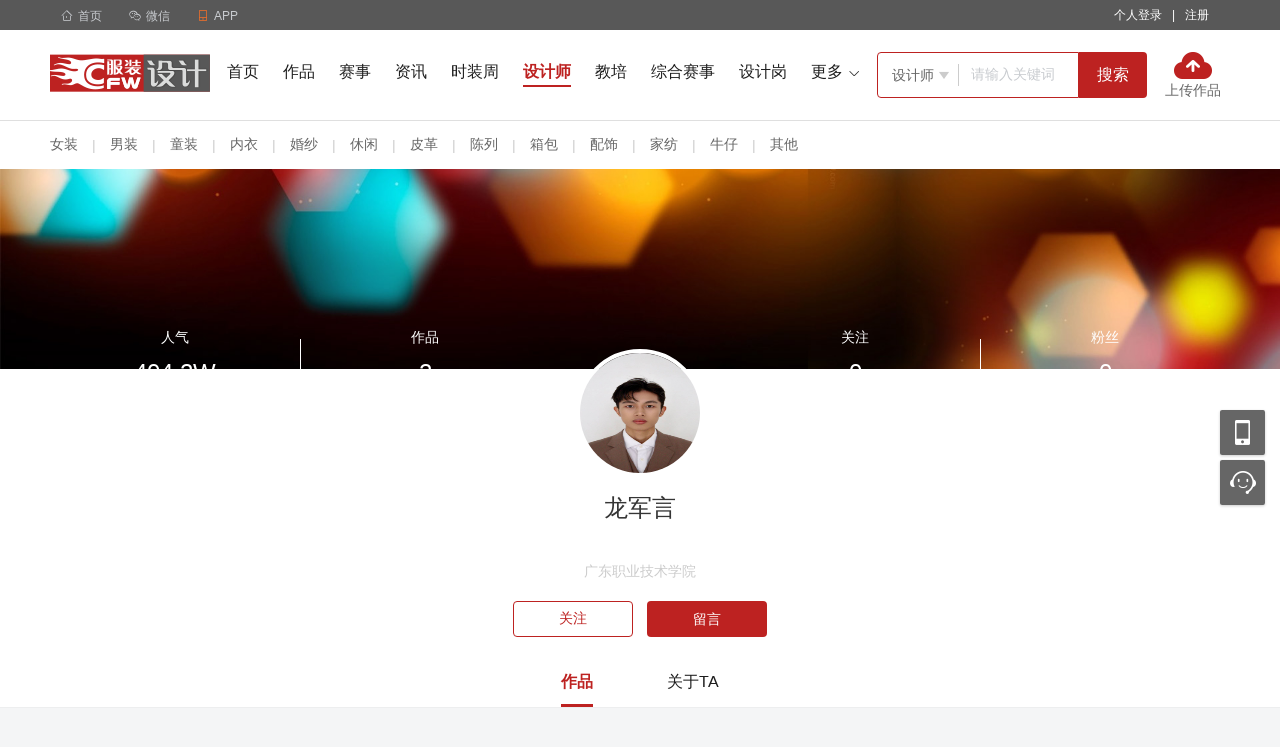

--- FILE ---
content_type: text/html; charset=utf-8
request_url: https://art.cfw.cn/designer/user/z104z70/
body_size: 9701
content:
<!DOCTYPE html>
<html>
<head>
    <meta charset="utf-8" />
    <meta http-equiv="X-UA-Compatible" content="IE=edge,chrome=1">
    <meta name="renderer" content="webkit">
    <meta http-equiv="Cache-Control" content="no-siteapp" />
    <meta http-equiv="Cache-Control" content="no-transform" />
    <title>龙军言-服装设计师-CFW服装设计网</title>
            <meta name="mobile-agent" content="format=html5;url=https://d.cfw.cn/designer/user/z104z70/" />

    <link rel="shortcut icon" href="/favicon.ico" type="image/x-icon" />
    <link rel="icon" href="/favicon.ico" type="image/x-icon" />
    <link rel="bookmark" href="/favicon.ico" type="image/x-icon" />
    <link rel="stylesheet" type="text/css" href="/lib/fonts/iconfont.css?v=20260122" />
    <link rel="stylesheet" type="text/css" href="/lib/css/base.css?v=20260122" />
    <link rel="stylesheet" type="text/css" href="/lib/css/common.css?v=20260122" />
    <link rel="stylesheet" type="text/css" href="/lib/css/sidebar.css?v=202601220617" />
    <script type="text/javascript" src="/lib/js/requirejs/require.js"></script>
    <script type="text/javascript" src="/lib/js/requirejs/require.config.js?v=20260122"></script>
    
    <link rel="stylesheet" type="text/css" href="/lib/css/designer.css?v=202601220617" />

    
    <script>
        var browser = {
            versions: function () {
                var u = navigator.userAgent;
                var app = navigator.appVersion;
                return {//移动终端浏览器版本信息
                    mobile: (!!u.match(/AppleWebKit.*Mobile/) || !!u.match(/Windows Phone/) || !!u.match(/Android/) || !!u.match(/MQQBrowser/)) && !u.match(/iPad/)//是否为移动终端
                };
            }()
        };
        if (browser.versions.mobile) {
            window.location.href = "https://d.cfw.cn" + '/' + window.location.href.split('/').slice(3).join('/');
        }
    </script>

</head>
<body>
    

<div class="g-hd">
    
<link rel="stylesheet" type="text/css" href="/lib/css/top.css?v=20260122" />
<div class="m-site-nav">
    <div class="wrap">
        <ul class="site-nav-mobile l">
            <li class="site-link">
                <a href="/"><i class="iconfont">&#xe7be;</i>首页</a>
            </li>
            <li class="site-nav-menu">
                <span class="poi"><i class="iconfont">&#xe7bf;</i>微信</span>
                <div class="u-down-box ewm-box dn" style="width: 470px;">
                    <div class="cfw-ewm">
                        <div class="barCode"><img src="/lib/images/res/news_xcx.jpg"></div>
                        <div class="boxtxt">
                            <p>CFW时尚</p>行业新闻、设计资讯一手掌握
                        </div>
                    </div>
                    <div class="cfw-ewm">
                        <div class="barCode"><img src="/lib/images/res/ds_xcx.jpg"></div>
                        <div class="boxtxt">
                            <p>CFW设计大赛</p>比赛征稿、结果公示绝不错过
                        </div>
                    </div>
                    <div class="cfw-ewm mt10">
                        <div class="barCode"><img src="/lib/images/res/designer.jpg"></div>
                        <div class="boxtxt">
                            <p>CFW服装设计</p>看设计，看趋势，看时尚资讯
                        </div>
                    </div>
                    <div class="cfw-ewm mt10">
                        <div class="barCode"><img src="/lib/images/res/manager.jpg"></div>
                        <div class="boxtxt">
                            <p>CFW服装经理人 </p>精英智慧，交流分享
                        </div>
                    </div>
                </div>
            </li>
            <li class="site-nav-menu">
                <span class="poi"><i class="iconfont orange">&#xe7bd;</i>APP</span>
                <div class="u-down-box ewm-box dn" style="width: 225px;">
                    <div class="cfw-ewm">
                        <div class="barCode">
                            <img src="/lib/images/res/app_ewm.png" />
                        </div>
                        <div class="boxtxt">
                            <p>服装人APP</p>招人、求职、资讯、大赛全搞定
                        </div>
                    </div>
                </div>
            </li>
        </ul>
        <ul class="site-nav-ulink r">
            <li class="site-link link-login" id="li_show_login" data-login="off">
                <!-- 未登录 -->
                <span class="poi l mlr10 white" id="login_link">个人登录</span>
                <span class="white l">|</span>
                <span class="poi l mlr10 white" id="registerbtn">注册</span>
                <!-- 已登录 -->
                <!-- <div class="site-nav-menu mlr10" style="padding-right: 0px;">
                        <span class="poi" id="login_link">我了个俊测试</span>
                        <em class="u-dot">10</em>
                        <div class="u-down-box userinfo-list dn">
                            <span class="userinfo-item poi">求职中心</span>
                            <span class="userinfo-item poi">我的简历</span>
                            <span class="userinfo-item poi">面试邀请<em class="u-dot">8</em></span>
                            <span class="userinfo-item poi">已聘职位</span>
                            <span class="userinfo-item poi">退出</span>
                        </div>
                    </div> -->
            </li>
            
        </ul>
    </div>
</div>
<input type="hidden" id="hd_login_type" value="both" />
<script>
    require(["jquery", "common"], function ($, common) {
        $(function () {
            login();
            //头部下拉效果
            $('.site-nav-menu').hover(function () {
                $(this).stop().addClass('active');
            }, function () {
                $(this).stop().removeClass('active');
                });
            //头部动态下拉效果
            $("body").on("mouseenter", "#li_show_login .site-nav-menu", function () {
                var current = $(this);
                current.stop(true, true).addClass('active');
                current.find(".u-down-box").show();
            });
            $("body").on("mouseleave", "#li_show_login .site-nav-menu", function () {
                var current = $(this);
                current.stop(true, true).removeClass('active');
                current.find(".u-down-box").hide();
            });
            //登录弹框
            $("body").on("click", "#login_link", function () {
                common.layerLogin();
            });
            //注册
            $("body").on("click", "#registerbtn", function () {
                window.location.href = "https://person-art.cfw.cn/reg.html";
            });
        })

        function login() {
            var typename = $.trim($("#hd_login_type").val());
            var url = window.location.pathname;
            $.ajax({
                type: "post",
                dataType: "json",
                url: '/loginshow/checkLogin/',
                data: { typename: typename, url: url },
                success: function (data) {
                    if (data.success == true) {
                        $("#li_show_login").html(data.loginHtml);
                        $("#li_show_login").attr("data-login", "on");
                    }
                    else {
                        $("#li_show_login").attr("data-login", "on");
                        return true;
                    }

                }
            });
        }
    })
</script>
    
<link rel="stylesheet" type="text/css" href="/lib/css/header.css?v=20260122" />
<div class="art-header">
    <div class="wrap fix">
        <a href="/" target="_blank"><img src="/lib/images/res/logo.png" class="l avatar" alt="CFW服装设计网"></a>
        <div class="tab l">
            <a href="/" class="link ">首页</a>
            <a href="/art/" class="link ">作品</a>
                <a href="/ds/" class="link ">赛事</a>


            <a href="/news/" class="link ">资讯</a>
            <a href="/fashion/" class="link ">时装周</a>
            <a href="/designer/" class="link active">设计师</a>
            <a href="http://edu.cfw.cn/" target="_blank" class="link">教培</a>
            <a href="https://dasai.cfw.cn/" target="_blank" class="link">综合赛事</a>
            <a href="https://www.cfw.cn/zhiwei/0100-20-1.html" target="_blank" class="link">设计岗</a><i class="cfw-font u-hot">&#xe61a;</i>
            <span class="more poi rel">
                <span>更多<i class="iconfont f12 ml5">&#xe615;</i></span>
                <span class="box">
                    <a href="/xuexi/" class="more-link ">教程</a>
                    <a href="/school/" class="more-link ">学校</a>
                    
                    <a href="https://www.cfw.cn/" class="more-link" target="_blank">求职招聘</a>
                </span>
            </span>
        </div>
        <!-- 搜索 -->
        <div class="search fix l">
            <div class="box fix l" style="width:200px">
                <div class="choose border-box rel l">
                    <div class="current poi">

                        <span class="text" id="urlval" data-val="designer">设计师</span>
                        <i class="iconfont f12 cc">&#xe7d8;</i>
                    </div>
                    <ul class="list fix">
                        <li data-val="art">作品</li>
                        <li data-val="ds">赛事</li>
                        <li data-val="designer">设计师</li>
                        <li data-val="news">资讯</li>
                        <li data-val="fashion">时装周</li>
                        <li data-val="xuexi">教程</li>
                        <li data-val="school">学校</li>
                        <li data-val="job">职位</li>
                    </ul>
                </div>
                <input type="text" placeholder="请输入关键词"  id="keyword" style="width:90px">
            </div>
            <button class="l btn" id="searchbtn">搜索</button>
        </div>
        <!-- 上传作品 -->
        <a href="https://person-art.cfw.cn/opusupload/index/" class="upload-work-btn l">
            <img src="/lib/images/res/icon_upload_work.png">
            <p class="mt2">上传作品</p>
        </a>
    </div>
</div>
<script>
    require(["jquery","layer"], function ($,layer) {
        $('.search .choose').hover(function () {
            $(this).find('.list').show();
            $(this).find(".list li").on("click", function () {
                var text = $(this).text();
                var urlval = $(this).attr("data-val");
                $('.search .choose .current .text').text(text);
                $('.search .choose .list').hide();
                $("#urlval").attr("data-val", urlval);
            })
        }, function () {
            $(this).find('.list').hide();
            });
        $("#searchbtn").on("click", function () {
            var keyword = $("#keyword").val();
            var urlval = $("#urlval").attr("data-val");
            if (keyword == undefined || keyword.trim() == "") {
                layer.msg("关键词不能为空！");
                return false;
            }
            if (urlval == "job") {
                window.location.href = "https://www.cfw.cn/searchjob/?keyword=" + keyword + "&keywordType=1";
            }
            else {
                window.location.href = "/" + urlval + "/search/?keyword=" + keyword;
            }
        });

        document.onkeydown = function (e) {
            var theEvent = window.event || e;
            var code = theEvent.keyCode || theEvent.which;
            if (code == 13) {
                var _keys = $.trim($("#keyword").val());
                if (_keys != null && _keys != "") {
                    $("#searchbtn").click();
                }
            }
        }
    })
</script>
</div>

<div class="g-bd">
    <div class="sub-nav ptb15 bg-white">
        <div class="wrap">
            <a href="/designer/list13.html" class="dib vm">女装</a>
            <span class="dib vm plr10 cc">|</span>
            <a href="/designer/list12.html" class="dib vm">男装</a>
            <span class="dib vm plr10 cc">|</span>
            <a href="/designer/list14.html" class="dib vm">童装</a>
            <span class="dib vm plr10 cc">|</span>
            <a href="/designer/list15.html" class="dib vm">内衣</a>
            <span class="dib vm plr10 cc">|</span>
            <a href="/designer/list16.html" class="dib vm">婚纱</a>
            <span class="dib vm plr10 cc">|</span>
            <a href="/designer/list17.html" class="dib vm">休闲</a>
            <span class="dib vm plr10 cc">|</span>
            <a href="/designer/list18.html" class="dib vm">皮革</a>
            <span class="dib vm plr10 cc">|</span>
            <a href="/designer/list19.html" class="dib vm">陈列</a>
            <span class="dib vm plr10 cc">|</span>
            <a href="/designer/list20.html" class="dib vm">箱包</a>
            <span class="dib vm plr10 cc">|</span>
            <a href="/designer/list21.html" class="dib vm">配饰</a>
            <span class="dib vm plr10 cc">|</span>
            <a href="/designer/list22.html" class="dib vm">家纺</a>
            <span class="dib vm plr10 cc">|</span>
            <a href="/designer/list24.html" class="dib vm">牛仔</a>
            <span class="dib vm plr10 cc">|</span>
            <a href="/designer/list23.html" class="dib vm">其他</a>
        </div>
    </div>
    <div class="designer-info">
        <div class="top" >
            <div class="wrap data">
                <div class="rel l fix">
                    <div class="card l">
                        <p>人气</p>
                        <p class="f24">404.2W</p>
                    </div>
                    <a href="/designer/user/z104z70/" class="card l white">
                        <p>作品</p>
                        <p class="f24">2</p>
                    </a>
                    <span class="line"></span>
                </div>
                <div class="rel r fix">
                    <a href="javascript:;" class="card l white followbtn">
                        <p>关注</p>
                        <p class="f24">0</p>
                    </a>
                    <a href="javascript:;" class="card l white fansbtn">
                        <p>粉丝</p>
                        <p class="f24">0</p>
                    </a>
                    <span class="line"></span>
                </div>
            </div>
        </div>
        <div class="tc">
            <div class="designer-avater">
                <img src="https://img1.cfw.cn/upload/per_pic/2022/12/12/20221212214708.jpg">

            </div>
            <p class="mt15 f24 c3">龙军言</p>
            <div class="mt10 f12 cc">
                <a href="javascript:;" class="dib vm" style="cursor: default;"></a>
                
            </div>
            <p class="mt15 cc">广东职业技术学院</p>
            <div class="ptb20">
                        <button class="btn-line-120-36 mr10" id="followdesignerbtn">关注</button>
                        <a href="javascript:;" class="btn-120-36" id="leaveWordBtn" title="登录后留言可接收回复消息">留言</a>

            </div>
            <div class="tab-nav">
                            <a href="/designer/user/z104z70/" class="active">作品</a>
                            <a href="javascript:;" id="aboutbtn">关于TA</a>

            </div>
        </div>
    </div>

    <div class="wrap">
        <div id="datadiv">
            
        <ul class="opus-list bg-white mt20">
                    <li>
                        <a href="/art/a147968.html" target="_blank">
                            <p>
                                <span class="mr30 f24 c1">休闲西服</span>
                                <span class="mr20"><i class="iconfont cc mr10">&#xe7c7;</i>1766</span>
                                <span class="mr20"><i class="iconfont cc mr10">&#xe7ba;</i>5</span>
                                <span class="mr20"><i class="iconfont cc mr10">&#xe7cf;</i>4张</span>
                            </p>
                            <p class="pt20 c1 lh28">
                                该款的设计灵感来源于迪奥2023年的一场秀
                            </p>
                                    <div class="pic-list mt20 fix">
                                                <div class="pic">
                                                    <img src="https://img1.cfw.cn/20022/5b1e7a175777/166067cd-1b16-44f7-8fc4-0e95b3d83062_420x300.jpg">
                                                    <span></span>
                                                </div>
                                                <div class="pic">
                                                    <img src="https://img1.cfw.cn/20022/e6d98a519e3b/66345355-26e7-4626-9b7a-9176de13f8ef_420x300.jpg">
                                                    <span></span>
                                                </div>
                                                <div class="pic">
                                                    <img src="https://img1.cfw.cn/20022/2b3738aeee82/d2e39ffe-f7f8-4fcb-b49d-0d08920e213e_420x300.jpg">
                                                    <span></span>
                                                </div>
                                                <div class="pic">
                                                    <img src="https://img1.cfw.cn/20022/af45dcbe22a6/2a8cc60c-790a-480c-8c73-2ea3c81b1a23_420x300.jpg">
                                                    <span></span>
                                                </div>

                                    </div>

                        </a>
                    </li>
                    <li>
                        <a href="/art/a147967.html" target="_blank">
                            <p>
                                <span class="mr30 f24 c1">跨越</span>
                                <span class="mr20"><i class="iconfont cc mr10">&#xe7c7;</i>4991</span>
                                <span class="mr20"><i class="iconfont cc mr10">&#xe7ba;</i>1</span>
                                <span class="mr20"><i class="iconfont cc mr10">&#xe7cf;</i>1张</span>
                            </p>
                            <p class="pt20 c1 lh28">
                                灵感来源： 灵感来源于加密艺术，这是对一个永恒问题的自然演化，什么是艺术，在原生的数字媒介中，艺术承担了更广泛的角色，与虚拟世界，去中心化的金融和社会体验交织在一起。结合无聊猿，用方形欧根纱面料模拟马赛克的手法进行表现，从而产生的色彩感受和酸性视觉的强烈观感，是对现代运动服饰的跨越，为运动时尚媒介圈带来了全新的美学定义。

                            </p>
                                    <div class="pic-list mt20 fix">
                                                <div class="pic">
                                                    <img src="https://img1.cfw.cn/20022/0320748d0a5d/3009a67f-17fb-4bbd-a6ca-9ae39bc48313_420x300.jpg">
                                                    <span></span>
                                                </div>

                                    </div>

                        </a>
                    </li>

        </ul>

<!-- 分页 -->


        </div>
        <input type="hidden" id="usernumberhidden" value="z104z70" />
        <input type="hidden" id="designuseridhidden" value="287565" />
    </div>
</div>


<link rel="stylesheet" type="text/css" href="/lib/css/footer.css?v=20260122" />
<div class="g-foot">
    <div class="art-footer">
        <div class="footer-box">
            <div class="main">
                <div class="left">
                    <p><img src="https://lib.cfw.cn/news/lib/yejiao-img/art_logo.png"></p>
                    <div class="contact-way">
                        <p><img src="https://lib.cfw.cn/news/lib/yejiao-img/phone.png"><span>0579-89173025</span></p>
                        <p><img src="https://lib.cfw.cn/news/lib/yejiao-img/qq.png"><span>1364165696</span></p>
                    </div>
                </div>
                <div class="right">
                    <div class="code left">
                        <img src="https://lib.cfw.cn/news/lib/yejiao-img/edu_code_1.png">
                        <p>设计大赛小程序</p>
                    </div>
                    <div class="code right">
                        <img src="https://lib.cfw.cn/news/lib/yejiao-img/edu_code_2.png">
                        <p>关注服装设计</p>
                    </div>
                </div>
                <div class="center">
                    <ul class="left">
                        <p class="footer-title"><a href="/about/" style="color: #fff;">关于我们</a></p>
                        <li><a href="/ds/">大赛承办/推广</a></li>
                        <li><a href="/fashion/">时装周推广</a></li>
                        <li><a href="http://edu.cfw.cn/" target="_blank">教育培训</a></li>
                        <li><a href="https://cxo.cfw.cn/talk/" target="_blank">人物专访</a></li>
                        <li><a href="http://expo.cfw.cn/" target="_blank">展会推广</a></li>
                        <li>
                            <a href="https://www.cfw.cn/zhaopin/" target="_blank">找工作</a> <a href="https://www.cfw.cn/resources/" target="_blank">招人才</a>
                        </li>
                    </ul>
                    <ul class="left">
                        <p class="footer-title">
                            <a href="https://www.cfw.cn/about/productservice.asp"
                               style="color: #fff;">CFW终端</a>
                        </p>
                        <li><a href="https://www.cfw.cn/about/app/">APP</a></li>
                        <li><a href="https://www.cfw.cn/about/productservice.asp">小程序</a></li>
                        <li><a href="https://d.cfw.cn/">手机端</a></li>
                        <li><a href="https://www.cfw.cn/about/productservice.asp">微信公众号</a></li>
                    </ul>
                    <ul class="left">
                        <p class="footer-title">兄弟站点</p>
                        <li><a href="https://www.cfw.cn/" target="_blank">CFW服装人才网</a></li>
                        <li><a href="http://www.texhr.cn/" target="_blank">Texhr纺织人才网</a></li>
                        <li><a href="https://art.cfw.cn/">CFW服装设计</a></li>
                        <li><a href="http://news.cfw.cn/" target="_blank">CFW时尚</a></li>
                        <li><a href="http://edu.cfw.cn/" target="_blank">CFW服装教培</a></li>
                        <li><a href="http://expo.cfw.cn/" target="_blank">CFW服装展会</a></li>
                    </ul>
                </div>
            </div>
            <div class="tips">Copyright © 2004-2026 CFW服装设计网 All Rights Reserved 互联网经营许可证： 浙B2-20110369</div>
        </div>
    </div>
</div>
<div class="m-sidebar">
    <div class="s-ewm ">
        <a class="s-a" href="javscript:;">移动应用</a>
        <div class="s-ewm-box slide-box" id="slide-box">
            <span><img src="/lib/images/res/weixing.jpg" width="96" height="96" />扫描关注art微信</span>
            <span><img src="/lib/images/res/mobile.jpg" width="96" height="96" />art移动版</span>
            <span><img src="/lib/images/res/app-ewm.png" width="96" height="96" />服装人APP</span>
        </div>
    </div>

    <div class="s-kf">
        <a class="s-a" href="javscript:;">联系客服</a>
        <div class="s-kf-box slide-box">
            <a class="kf" href="tencent://message/?uin=1364165696&Site=art.cfw.cn&Menu=yes" target="blank"
               rel="nofollow">在线客服</a>
            <p class="lx">0579-89173025</p>
            <p class="ly">
                <a href="https://art.cfw.cn/about/contact.html" target="blank">
                    建议
                    投诉
                    合作
                </a>
            </p>
            <p style="">
                <span><img src="/lib/images/res/artqywxm.jpg" style="width:145px;" /></span>
            </p>
        </div>
    </div>

    <div id="goToTop" class="dn"><a class="s-a go-top" href="javascript:;">返回顶部</a></div>
</div>
<script>
    require(["jquery"], function ($) {
        //头部下拉效果
        $(window).scroll(function () {
            //当window的scrolltop距离大于1时，go to
            if ($(this).scrollTop() > 300) {
                $('#goToTop').fadeIn();
            } else {
                $('#goToTop').fadeOut();
            }
        });
        $(document).on("click", "#goToTop", function () {
            $('html,body').animate({
                scrollTop: 0
            }, 300);
            return false;
        });
    })
</script>
<script type="text/javascript">
    require(["jquery", "layer", "person_account_token", "designer_index"], function ($, layer, person_account_token) {
        $(function () {
            var designUserId = $("#designuseridhidden").val();
            $.ajax({
                dataType: "json",
                url: "/designer/getdesignerstatusresult",
                type: "Post",
                data: {
                    designUserId: designUserId,
                },
                success: function (response) {
                    if (response.IsFollow) {
                        $("#followdesignerbtn").attr("class", "btn-line-120-36 mr10 on-follow");
                        $("#followdesignerbtn").text("已关注");
                    }
                    else {
                        $("#followdesignerbtn").attr("class", "btn-line-120-36 mr10");
                    }
                },
                error: function (e) {
                    var b = e;
                }
            });

            $(".wrap").on("click", "a[role-page=\"ajaxPage\"]", function () {

                var page = $(this).attr("data-page");
                var userNumber = $("#usernumberhidden").val();

                var layerindex = layer.load(1, {
                    shade: [0.1, '#fff']
                });

                if ($(".tab-nav").find(".followbtn").hasClass("active")) {
                    SearchDesigner(userNumber, page, 1);
                }
                else if ($(".tab-nav").find(".fansbtn").hasClass("active")) {
                    SearchDesigner(userNumber, page, 2);
                }
                else {
                    $.ajax({
                        url: "/designer/opushtml",
                        type: "Get",
                        data: {
                            category: 0,
                            userNumber: userNumber,
                            page: page,
                        },
                        success: function (data) {
                            layer.close(layerindex); //关闭刷新圈圈
                            $("#datadiv").html(data);
                            $('html,body').animate({
                                scrollTop: 0
                            }, 150);
                        },
                        error: function (e) {
                            var b = e;
                        }
                    });
                }
            });

            $("body").on("click", "#visitbtn", function () {
                var userNumber = $("#usernumberhidden").val();

                var layerindex = layer.load(1, {
                    shade: [0.1, '#fff']
                });

                $.ajax({
                    url: "/designer/visithtml",
                    type: "Get",
                    data: {
                        userNumber: userNumber,
                    },
                    success: function (data) {
                        layer.close(layerindex); //关闭刷新圈圈
                        $("#datadiv").html(data);
                    },
                    error: function (e) {
                        var b = e;
                    }
                });
            });

            $("body").on("click", "#aboutbtn", function () {
                var userNumber = $("#usernumberhidden").val();

                var layerindex = layer.load(1, {
                    shade: [0.1, '#fff']
                });

                $.ajax({
                    url: "/designer/abouthtml",
                    type: "Get",
                    data: {
                        userNumber: userNumber,
                    },
                    success: function (data) {
                        layer.close(layerindex); //关闭刷新圈圈
                        $("#datadiv").html(data);
                    },
                    error: function (e) {
                        var b = e;
                    }
                });
            });

            $("body").on("click", ".followbtn", function () {
                var urlStr = window.location.href;
                $(".tab-nav").html("<a href=\"" + urlStr + "\">首页</a>"
                    + "<a href=\"javascript:;\" class=\"followbtn active\"> 关注的人</a>"
                    + "<a href=\"javascript:;\" class=\"fansbtn\">粉丝</a>");

                var userNumber = $("#usernumberhidden").val();

                SearchDesigner(userNumber, 1, 1);
            });

            $("body").on("click", ".fansbtn", function () {
                var urlStr = window.location.href;
                $(".tab-nav").html("<a href=\"" + urlStr + "\">首页</a>"
                    + "<a href=\"javascript:;\" class=\"followbtn\"> 关注的人</a>"
                    + "<a href=\"javascript:;\" class=\"fansbtn  active\">粉丝</a>");

                var userNumber = $("#usernumberhidden").val();

                SearchDesigner(userNumber, 1, 2);
            });

            $('#leaveWordBtn').click(function () {
                var touserid = $("#designuseridhidden").val();
                layer.open({
                    type: 2,
                    title: false,
                    closeBtn: 1,
                    area: ['482px', '460px'],
                    content: '/designer/leavewordtodesignerlayer/?touserid=' + touserid,
                });
            });

            //关注
            $("#followdesignerbtn").click(function () {
                var userNumber = $("#usernumberhidden").val();
                if (person_account_token.personToken()) {
                    $.ajax({
                        dataType: "json",
                        url: "/designer/createfollowdesigner",
                        type: "Post",
                        data: {
                            userNumberCode: userNumber,
                        },
                        success: function (response) {
                            if (response.success == true) {
                                layer.msg("操作成功！", { time: 2000 }, function () {
                                    window.location.reload();
                                });
                            }
                            else {
                                layer.msg(response.error);
                            }
                        },
                        error: function (e) {
                            var b = e;
                        }
                    });
                }
            });

            function SearchDesigner(userNumber, page, category) {
                var layerindex = layer.load(1, {
                    shade: [0.1, '#fff']
                });

                $.ajax({
                    url: "/designer/followorfanhtml",
                    type: "Get",
                    data: {
                        userNumber: userNumber,
                        page: page,
                        category: category
                    },
                    success: function (data) {
                        layer.close(layerindex); //关闭刷新圈圈
                        $("#datadiv").html(data);
                    },
                    error: function (e) {
                        var b = e;
                    }
                });
            }
        });
    });
</script>
    
<script>
    var _hmt = _hmt || [];
    (function () {
        var hm = document.createElement("script");
        hm.src = "https://hm.baidu.com/hm.js?8a9a4de17d572fac284657b3113351e7";
        var s = document.getElementsByTagName("script")[0];
        s.parentNode.insertBefore(hm, s);
    })();
</script>



    <script>
        require(["jquery"], function ($) {
            //$(".advclickrecord").on("click", function () {
            //    var advId = $(this).data("advid");
            //    var sortId = $(this).data("sortid");
            //    $.ajax({
            //        url: '/advertisement/addadvertisementclickrecord',
            //        async: false,
            //        type: "Post",
            //        dataType: "JSON",
            //        data: {
            //            advid: advId, sortId: sortId
            //        },
            //        success: function (response) {
            //        }
            //    });
            //})
        })
    </script>
</body>
</html>


--- FILE ---
content_type: text/css
request_url: https://art.cfw.cn/lib/css/common.css?v=20260122
body_size: 2216
content:
body {
    background: #f4f5f6;
    color: #666666;
}
/* 通用容器，定义页面高度*/
.g-bd {
    min-height: 620px;
}
.wrap {
    width: 1180px;
    margin: 0 auto;
    position: relative;
}
.user-wrap {
    width: 1140px;
    margin: 0 auto;
    position: relative;
}
.g-bd, .g-screen, .g-hd, .g-foot {
    *zoom: 1;
}
    .g-bd:after, .g-screen:after, .g-hd:after, .g-foot:after {
        display: table;
        content: '';
        clear: both;
    }

/* art banner */
.banner_cmpt{
    width: 100%;
    min-width: 1180px;
    height: 320px;
    position: relative;
}
.banner_cmpt .imgs{
    width: 100%;
    height: 320px;
    position: absolute;
}
.banner_cmpt .imgs li{
    position: absolute;
    left: 0;
    top:0;
    background-size: 100%;
    width: 100%;
    height: 320px;
    display: none;
    opacity: 0.5;
    filter: alpha(opacity=50);
}

.banner_cmpt .imgs li a{
    display: block;
    width: 100%;
    height: 100%;
    position: absolute;
    top:0;
    left: 0;
}

.banner_cmpt .imgsRect{
    position: absolute;
    bottom: 20px;
    width: 900px;
    margin-left:50%;
    left:-450px;
    text-align: center;
    height: 15px;
}
.banner_cmpt .imgsRect li{
    display: inline-block;
    margin-left: 10px;
    width: 35px;
    height: 10px;
    background: #fff;
    opacity: 0.4;
    filter: alpha(opacity=40);
    cursor: pointer;
}

.banner_cmpt .imgsRect li.selected{
    opacity: 0.8;
    filter: alpha(opacity=80);
}

/* 资讯列表 图 */
img.work-pic {
	display: block;
	width: 200px;
	height: 180px;
}
.pic-news li {
    width: 200px;
}
.pic-news li .tit {
    position: absolute;
    left: 0;
    right: 0;
    bottom: 0;
}
.pic-news li .tit .mb {
    height: 30px;
	background-color: #000000;
	opacity: 0.5;
    filter: alpha(opacity=50);
}
.pic-news li .tit .text {
    position: absolute;
    left: 10px;
    right: 10px;
    bottom: 0;
    line-height: 30px;
    white-space: nowrap;
    text-overflow: ellipsis;
    overflow: hidden;
    font-size: 14px;
	color: #ffffff;
}

/* 作品列表 */
.work-list {
    width: 1200px;
}
.work-list li {
    float: left;
    margin: 0 20px 20px 0;
    width: 280px;
}
.work-list li .work-pic {
    width: 280px;
    height: 280px;
    overflow: hidden;
}
.work-list li .work-pic a {
    display: block;
    width: 100%;
    height: 100%;
    background-repeat: no-repeat;
    background-position: center;
    background-size: 100% 100%;
}
.work-list li .work-pic a img {
    display: block;
    width: 100%;
    height: 100%;
}
/* .work-list li .work-pic:hover a {
    transform: scale(1.05);
    -ms-transform: scale(1.05);
    -moz-transform: scale(1.05);
    -webkit-transform: scale(1.05);
    -o-transform: scale(1.05);
} */
.work-list li .info {
    height: 78px;
    padding: 10px 12px 15px;
}
.work-list li .info .name:hover {
    color: #bd2221 !important;
}
.work-list li .avatar {
    padding: 7px 12px;
    background-color: #ffffff;
    border-top: 1px solid #edeeef;
}
.work-list li .avatar img {
    display: inline-block;
    vertical-align: middle;
    width: 30px;
	height: 30px;
    margin-right: 8px;
}

/* 大赛列表 */
.competition-list {
    width: 1200px;
}
.competition-list li {
    float: left;
    margin: 0 20px 20px 0;
    width: 380px;
}
.competition-list li .competition-pic {
    width: 380px;
    height: 280px;
    overflow: hidden;
}
.competition-list li .competition-pic a {
    display: block;
    width: 100%;
    height: 100%;
    background-repeat: no-repeat;
    background-position: center;
    background-size: 100% 100%;
}
.competition-list li .competition-pic a img {
    display: block;
    width: 100%;
    height: 100%;
}
/* .competition-list li .competition-pic:hover a {
    transform: scale(1.05);
    -ms-transform: scale(1.05);
    -moz-transform: scale(1.05);
    -webkit-transform: scale(1.05);
    -o-transform: scale(1.05);
} */

/* 时装周列表 */
.fashion-week .list {
    width: 800px;
}
.fashion-week .list li {
    float: left;
    margin: 0 20px 20px 0;
    width: 378px;
    border: solid 1px #edeeef;
}
.fashion-week .list li .pic {
    width: 378px;
    height: 280px;
    overflow: hidden;
}
.fashion-week .list li .pic a {
    display: block;
    width: 100%;
    height: 100%;
    background-repeat: no-repeat;
    background-position: center;
    background-size: 100% 100%;
}
.fashion-week .list li .pic a img {
    display: block;
    width: 100%;
    height: 100%;
}
/* .fashion-week .list li .pic:hover a {
    transform: scale(1.05);
    -ms-transform: scale(1.05);
    -moz-transform: scale(1.05);
    -webkit-transform: scale(1.05);
    -o-transform: scale(1.05);
} */

/* 下划线tab切换样式 */
.border-tab .nav span.poi {
    display: inline-block;
    padding-bottom: 15px;
    border-bottom: solid 1px transparent;
}
.border-tab .nav span.poi.active {
    border-bottom: solid 1px #bd2221;
}
.border-tab .letter {
    font-size: 12px;
	line-height: 24px;
	color: #a0a0a0;
}
.border-tab .letter .l {
    margin-right: 30px;
}
.border-tab .letter a {
    padding: 0 3px;
    text-decoration: underline;
    color: #a0a0a0;
}

.sub-nav {
    min-width: 1180px;
    border-top: 1px solid #dfdfdf;
}

/*page*/
.divpage {
    font-size:16px;
    text-align: center;
    padding: 40px 0;
}
.divpage a {
   background:#FDFDFD;
   border: #C1C1C1 1px solid;
   padding: 5px 12px; 
   margin: 4px; 
   color: #434343; 
   border-radius:3px; 
   -moz-border-radius:3px;
}
.divpage a:hover,
.divpage a:active {
   border: #999 1px solid;  
   color: #666; 
}
.divpage .current {
   color: #fff; 
   border: #C0C0C0 1px solid; 
   background: #C0C0C0;
   padding: 5px 12px; 
   margin: 4px; 
   border-radius:3px; 
   -moz-border-radius:3px;
}
.divpage .disabled {
   border-radius:3px; 
   -moz-border-radius:3px;
   background:#FDFDFD;
   border: #C1C1C1 1px solid;  
   padding: 5px 12px;
   margin: 4px; 
   color: #ddd; 
}

/* 面包屑 */
.crumbs a:hover {
    color: #bd2221;
}

/* 分页 */
.m-page {
    display: table;
    margin-left: auto;
    margin-right: auto;
    width: auto;
}
    .m-page ul li {
        float: left;
    }
        .m-page ul li a,
        .m-page ul li span {
            display: block;
            width: 30px;
            height: 30px;
            line-height: 30px;
            margin-right: 10px;
            border-radius: 2px;
            color: #999;
            background: #dfdfdf;
            text-align: center;
            -webkit-box-sizing: border-box;
            -moz-box-sizing: border-box;
            box-sizing: border-box;
        }
.m-page-s-w {
    width: 50px !important;
}
.m-page ul li.on a,
.m-page ul li a:hover {
    background: #bd2221;
    color: #fff;
    transition: background-color 0.3s;
}

/* 表单 */
.form-item  {
    margin-top: 20px;
}
.form-item .lab {
    width: 70px;
    line-height: 40px;
    color: #1e1e1e;
}
.form-item .ipt-box input[type="text"],
.form-item .ipt-box input[type="password"] {
    height: 18px;
}
.form-item .ipt-box textarea {
    height: 98px;
}
.form-btns {
    margin-top: 25px;
    text-align: center;
}

/* 空白页面 */
.empty-box {
    padding: 130px 30px 0;
    height: 300px;
    background-color: #ffffff;
    text-align: center;
    font-size: 18px;
	color: #666666;
}
.g-empty {
    padding-top: 50px;
    text-align: center;
    min-height: 500px;
    background: #fff;
}
.g-empty img {
    width: 400px;
}

/* 错误提示 */
em.error {
    position: absolute;
    left: 0;
    bottom: -20px;
    height: 20px;
    line-height: 20px;
    padding-left: 20px;
    font-size: 12px;
    color: #e84c3d;
    font-style: normal;
    background: url(../images/res/icon_warn.png) no-repeat left;
}

/*提示圆点*/
.u-dot {
    display: inline-block;
    width: 16px;
    height: 16px;
    line-height: 16px;
    font-size: 12px;
    color: #fff;
    margin: 0 0 0 5px;
    font-style: normal;
    font-family: Simsun;
    text-align: center;
    background: #ed6f2b;
    border-radius: 100%;
}

/*底部吸底推广广告*/
#btmOpen {
    position: fixed;
    left: -176px;
    bottom: 20px;
    cursor: pointer;
    z-index: 10009;
    display: none;
}

#bottom {
    position: fixed;
    right: 0;
    bottom: 0;
    width: 100%;
    height: 90px;
    filter: Alpha(opacity=90);
    background: #2e2d2e;
    z-index: 99999;
}

.cfw-btm-ad {
    position: fixed;
    left: 0;
    right: 0;
    bottom: 0;
    z-index: 999;
    height: 100px;
}

    .cfw-btm-ad .xiaofu {
        position: absolute;
        top: -45px;
        left: 30px;
    }

    .cfw-btm-ad .code-1 {
        position: absolute;
        top: -45px;
        right: 198px;
    }

    .cfw-btm-ad .code-2 {
        position: absolute;
        top: -45px;
        right: 50px;
    }

    .cfw-btm-ad .close {
        position: absolute;
        top: 15px;
        right: 5px;
    }


--- FILE ---
content_type: text/css
request_url: https://art.cfw.cn/lib/css/designer.css?v=202601220617
body_size: 2023
content:
/* 时尚资讯 */
.fashion-banner {
    width: 850px;
	height: 380px;
    position: relative;
}
.fashion-banner .imgs {
    width: 100%;
    height: 380px;
    position: absolute;
}
.fashion-banner .imgs li {
    position: absolute;
    left: 0;
    top:0;
    width: 100%;
    height: 380px;
    display: none;
    opacity: 0.5;
    filter: alpha(opacity=50);
}
.fashion-banner .imgs li a{
    display: block;
    width: 100%;
    height: 100%;
    position: absolute;
    top:0;
    left: 0;
}
.fashion-banner .imgs li a img {
    display: block;
    width: 100%;
    height: 100%;
}
.fashion-banner .imgs li a .tit {
    position: absolute;
    left: 0;
    right: 0;
    bottom: 0;
}
.fashion-banner .imgs li a .tit .mb {
    width: 100%;
    bottom: 0;
    height: 40px;
	background-color: #000000;
	opacity: 0.5;
    filter: alpha(opacity=50);
}
.fashion-banner .imgs li a .tit .text {
    position: absolute;
    left: 15px;
    right: 15px;
    bottom: 0;
    white-space: nowrap;
    text-overflow: ellipsis;
    overflow: hidden;
    line-height: 40px;
    text-align: center;
    font-size: 16px;
	letter-spacing: 1px;
	color: #ffffff;
}

.fashion-banner .imgsRect{
    position: absolute;
    bottom: 50px;
    right: 20px;
    height: 15px;
}
.fashion-banner .imgsRect li{
    display: inline-block;
    margin-left: 10px;
    width: 35px;
    height: 10px;
    background: #fff;
    opacity: 0.4;
    filter: alpha(opacity=40);
    cursor: pointer;
}
.fashion-banner .imgsRect li.selected{
    opacity: 0.8;
    filter: alpha(opacity=80);
}

/* 设计师入驻信息 */
.designer-enter {
    width: 270px;
	height: 340px;
	background-color: #ffffff;
    padding: 20px;
}
.designer-enter .number {
    padding: 20px 0 30px;
    border-bottom: 1px solid #dfdfdf;
    font-size: 0;
}
.designer-enter .number span {
    display: inline-block;
    width: 36px;
	height: 54px;
    background-color: #010101;
	background-image: linear-gradient(0deg, #010101 0%, #545454 100%);
	border-radius: 3px;
    font-size: 36px;
	line-height: 54px;
    text-align: center;
	color: #ffffff;
}
.designer-enter ul li a {
    display: block;
    white-space: nowrap;
    text-overflow: ellipsis;
    overflow: hidden;
    font-size: 14px;
	line-height: 28px;
	color: #666666;
}
.designer-enter ul li a:hover {
    text-decoration: underline;
}

.tab-nav {
    height: 50px;
    background: #ffffff;
    border-bottom: 1px solid #edeeef;
    text-align: center;
}
.tab-nav a {
    display: inline-block;
    height: 47px;
    margin: 0 35px;
    font-size: 16px;
	line-height: 50px;
	color: #1e1e1e;
}
.tab-nav a.active {
    font-weight: bold;
    color: #bd2221;
    border-bottom: 3px solid #bd2221;
}
.tab-box .classify {
    padding: 22px 6px;
	background-color: #ffffff;
	box-shadow: 0px 1px 3px 0px rgba(122, 122, 122, 0.1);
}
.tab-box .classify li {
    float: left;
    padding: 0 48px 0 25px;
    border-right: solid 1px #dfdfdf;
}
.tab-box .classify li.more {
    border-right: none;
}
.tab-box .classify li a {
    line-height: 24px;
    font-size: 16px;
	color: #1e1e1e;
}
.tab-box .classify li a i {
    font-size: 18px;
    margin-right: 5px;
}
.tab-box .classify li.active a {
    color: #bd2221;
}

.designer-list li {
    background-color: #ffffff;
    overflow: hidden;
    border-bottom: 1px solid #dfdfdf;
    padding: 25px 20px;
}
.designer-list li .info .head {
    float: left;
    width: 80px;
	height: 80px;
    position: relative;
}
.designer-list li .info .head img {
    display: block;
    width: 100%;
    height: 100%;
}
.designer-list li .info .head .person {
    position: absolute;
    right: 0;
    bottom: 0;
    width: 22px;
    height: 22px;
    background: url(../images/res/icon_designer_person.png) no-repeat center;
}
.designer-list li .info .head .institution {
    position: absolute;
    right: 0;
    bottom: 0;
    width: 22px;
    height: 22px;
    background: url(../images/res/icon_designer_institution.png) no-repeat center;
}
.designer-list li .info .content {
    margin-left: 100px;
}
.designer-list li .info .content a:hover {
    color: #d8261c !important;
}
.designer-list li .info .content .text {
    margin-top: 7px;
    font-size: 12px;
	color: #a0a0a0;
}
.designer-list li .pic {
    float: right;
    margin-left: 20px;
    width: 228px;
	height: 148px;
	background-color: #ffffff;
	border: solid 1px #edeeef;
    text-align: center;
}
.designer-list li .pic img {
    max-width: 100%;
    max-height: 100%;
}

/* 访谈列表 */
.interview-list {
    width: 1200px;
    overflow: hidden;
}
.interview-list li {
    position: relative;
    margin: 0 20px 60px 0;
    float: left;
    width: 380px;
	height: 460px;
    background-color: #ffffff;
    border-radius: 4px;
}
.interview-list li .pic {
    display: block;
    width: 380px;
    height: 260px;
    overflow: hidden;
}
.interview-list li .pic img {
    display: block;
    width: 100%;
    height: 100%;
}
.interview-list li .btn {
    position: absolute;
    bottom: -16px;
    left: 50%;
    margin-left: -64px;
    width: 128px;
	height: 32px;
    line-height: 32px;
    text-align: center;
	background-color: #666666;
    color: #ffffff;
}

/* 下拉列表 */
.select-box .text {
    width: 88px;
	height: 30px;
    line-height: 30px;
    text-align: center;
	background-color: #a0a0a0;
	border-radius: 4px;
    font-size: 14px;
	color: #ffffff;
    cursor: pointer;
}
.select-box .select {
    display: none;
    position: absolute;
    z-index: 2;
    width: 88px;
    border: 1px solid #edeeef;
    background-color: #ffffff;
}
.select-box .select li {
    height: 30px;
    line-height: 30px;
    text-align: center;
    cursor: pointer;
}
.select-box .select li:hover {
    color: #bd2221;
}

/* 设计师详情 */
.designer-info {
    background-color: #ffffff;
}
.designer-info .top {
    width: 100%;
    min-width: 1180px;
    height: 240px;
    background: url(../images/res/school_detail_bg.jpg) no-repeat center top;
    background-size: 100% auto !important;
}
.designer-info .top .data {
    padding-top: 150px;
    overflow: hidden;
    text-align: center;
    line-height: 36px;
    color: #ffffff;
}
.designer-info .top .data .card {
    width: 250px;
}
.designer-info .top .data .line {
    position: absolute;
    left: 250px;
    top: 20px;
    width: 1px;
	height: 32px;
	background-color: #ffffff;
}
.designer-info .designer-avater {
    position: relative;
    width: 120px;
    height: 120px;
    margin: -60px auto 0;
    border: 4px solid #ffffff;
    border-radius: 50%;
}
.designer-info .designer-avater img {
    display: block;
    width: 100%;
    height: 100%;
    border-radius: 50%;
}
.designer-info .designer-avater .person {
    position: absolute;
    right: 0;
    bottom: 0;
    width: 22px;
    height: 22px;
    background: url(../images/res/icon_designer_person.png) no-repeat center;
}
.designer-info .designer-avater .institution {
    position: absolute;
    right: 0;
    bottom: 0;
    width: 22px;
    height: 22px;
    background: url(../images/res/icon_designer_institution.png) no-repeat center;
}
.on-follow {
    color: #666666;
    border-color: #666666;
}

/* 设计师作品 */
.opus-list li {
    padding: 40px;
    border-bottom: 1px solid #edeeef;
}
.opus-list li .pic {
    position: relative;
    float: left;
    width: 250px;
	height: 250px;
	background-color: #c7c7c7;
	border-radius: 8px;
	border: solid 1px #edeeef;
    overflow: hidden;
    margin-right: 20px;
}
.opus-list li .pic img {
    position: absolute;
    left: 0;
    right: 0;
    top: 0;
    bottom: 0;
    margin: auto;
    max-width: 100%;
    max-height: 100%;
}
.opus-list li .pic.lock img {
    filter: blur(5px);
    filter: progid:DXImageTransform.Microsoft.Blur(Pixel Radius=5，MakeShadow=false);
}
.opus-list li .pic.lock span {
    position: absolute;
    left: 0;
    right: 0;
    top: 0;
    bottom: 0;
    background: url(../images/res/icon_lock.png) no-repeat center;
}

.red-line {
    width: 30px;
	height: 2px;
	background-color: #bd2221;
}

/* 专访 */
.exclusive-interview-list li {
    padding: 20px;
    background-color: #ffffff;
    margin-bottom: 20px;
    overflow: hidden;
}
.exclusive-interview-list li .pic img {
    display: block;
    max-height: 166px;
}
.exclusive-interview-list .cont a:hover {
    color: #bd2221 !important;
}
.exclusive-interview-detail {
    margin: 20px 0 50px;
    background-color: #ffffff;
    padding: 40px;
}
.exclusive-interview-detail .title {
    font-size: 32px;
    font-weight: bold;
    color: #1e1e1e;
}
.exclusive-interview-detail .content-box {
    font-size: 16px;
	line-height: 28px;
	color: #353535;
}
.exclusive-interview-detail .content-box p {
    margin-bottom: 10px;
}
.exclusive-interview-detail .content-box img {
    display: block;
    margin: 0 auto;
    max-width: 100%;
}

.core-tips {
    position: relative;
    margin: 40px 0;
    padding: 10px 30px 20px 20px;
}
.core-tips .top {
    position: absolute;
    top: 0;
    left: 0;
}
.core-tips .btm {
    position: absolute;
    right: 0;
    bottom: 0;
}

.keyword a {
	margin-right: 15px;
	padding: 4px 8px;
	border: solid 1px #edeeef;
	font-size: 14px;
	color: #666666;
}


--- FILE ---
content_type: text/css
request_url: https://art.cfw.cn/lib/css/top.css?v=20260122
body_size: 1152
content:
/*头部*/
.m-site-nav{
	position:relative;
	min-width: 1180px;
	height:30px;
	font-size: 12px;
	background: #585858;
	z-index: 10;
}
.m-site-nav li{
	position: relative;
	height: 30px;
	line-height: 30px;
	padding: 0 10px;
	border-left: 1px solid transparent;
    border-right: 1px solid transparent;
    
}
.site-nav-menu{
	position: relative;
	padding-right: 5px;
}
.site-nav-menu>a,
.site-nav-menu>span.poi {
	max-width: 174px;
	text-overflow: ellipsis;
    white-space: nowrap;
    overflow: hidden;
}
.site-nav-menu>em.u-dot{
	vertical-align: middle;
	margin: 0;
}
.site-nav-menu,.site-link{
	float: left;
}
/* .site-nav-ulink > li{
	margin-left: 15px;
} */
.site-link > a:hover,
.site-link > span.poi:hover,
.site-link.active a{
	color: #ffffff;
}
.site-ulink .link-login a{
	padding: 0;
}
.m-site-nav a, 
.m-site-nav span.poi {
	position: relative;
	display: inline-block;
	vertical-align: middle;
	color: #c8cbcf;
	padding-right: 5px;
}
.m-site-nav .link-login > span.poi{
	padding: 0;
	margin: 0 10px;
}
.m-site-nav i{ 
	margin-right: 5px;
	font-size: 12px;
}
.m-site-nav i.down{	
	/*float: right;*/
	font-size: 10px;
	width: 10px;
	color: #a0a0a0;
	margin:0 0 0 5px;
	vertical-align: middle;
	transform-origin: 50% 48%;
	-webkit-transform-origin: 50% 50%;
	-webkit-transition: transform .2s ease-in;
	-moz-transition: transform .2s ease-in;
	-o-transition: transform .2s ease-in;
	transition: transform .2s ease-in
}
.u-down-box{
	position: absolute;
	top: 30px;	
	padding: 15px 0 15px 15px;
	background: #fff;	
	/*border: 1px solid #edeeef;	*/
	border-top: none;
	box-shadow: 0 1px 2px rgba(0,0,0,.1);
	z-index: 999;
	
}
.ewm-box{
	left:-1px;
	/*width: 550px;*/	
	background: #fff;
	overflow: hidden;
}
.cfw-ewm{
	float: left;
	width: 220px;
	line-height: 20px;
	margin-right: 15px;
}
.cfw-ewm .barCode{
	float: left;
	width: 100px;
	height: 100px;
	margin-right: 10px;
}
.cfw-ewm .barCode img{
	width: 100px;
	height: 100px;
}
.cfw-ewm .boxtxt{
	float: left;
    overflow: hidden;
    display: inline;
    height: 100px;
    font-size: 12px;
    color: #a0a0a0;
    line-height: 20px;
    width: 110px;
}
.cfw-ewm .boxtxt p {
    font-size: 14px;
    color: #0091e3;
    margin: 15px 0 8px 0;
}

.site-nav-menu.active{
	box-shadow: 0 1px 2px rgba(0,0,0,.1);
	*border-left: 1px solid #edeeef;
    *border-right: 1px solid #edeeef;
}
.site-nav-menu.active .u-down-box{
	display: block;	
}
.site-nav-menu.active span.poi {
	color: #ffffff;
}
.m-site-nav li:hover .down{
	transform: rotate(-180deg);
	-webkit-transform: rotate(-180deg);
	-moz-transform: rotate(-180deg);
	-o-transform: rotate(-180deg);
	-ms-transform: rotate(-180deg);
	cursor: default
} 
.sever-nav{
	width:634px;
	right:-1px;
}
.sever-nav .cfw-sever{
	float: left;
	height: 180px;
	padding:0 15px;
	
}
.cfw-sever h3 i{
	display: block;
	width: 35px;
	height: 35px;
	line-height: 35px;
	color: #fff;
	font-size: 18px;
	margin: 5px auto;
	border-radius: 100%;
}
.cfw-sever h3 i.icon1{
	background: #3bb2f6;
}
.cfw-sever h3 i.icon2{
	background:#bf9df7
}
.cfw-sever h3 i.icon3{
	background:#cd211d
}
.cfw-sever h3 i.icon4{
	background:#7a9de9
}
.cfw-sever a{
	color: #666666;
}
.cfw-sever a:hover{
	color: #0091e3;
}
 .sever-nav .two-col{
 	width: 162px;
 }
 .site-nav-menu.link-login i.down{
 	right:-40px;
 }
 .userinfo-list{
 	width: 100%;
 	left: -1px;
 	min-width: 100px;
}
 .userinfo-list .userinfo-item {
 	margin-left: 15px;
 	display: block !important;
	color: #666666 !important;
 }

 .userinfo-list .userinfo-item:hover{
 	color: #bd2221 !important;
 }

 .brf0 {
	border-right: 1px solid #f2f5f7;
 }


--- FILE ---
content_type: text/css
request_url: https://art.cfw.cn/lib/js/vendor/layer/skin/layer.css?version=v1.4.5
body_size: 3025
content:
/*!
 
 @Name: layer's style
 @Author: 贤心
 @Blog： sentsin.com
 
 */

.layui-layer-imgbar,
.layui-layer-imgtit a,
.layui-layer-tab .layui-layer-title span,
.layui-layer-title {
	text-overflow: ellipsis;
	white-space: nowrap
}

*html {
	background-image: url(about:blank);
	background-attachment: fixed
}

html #layui_layer_skinlayercss {
	display: none;
	position: absolute;
	width: 1989px
}

.layui-layer,
.layui-layer-shade {
	position: fixed;
	_position: absolute;
	pointer-events: auto
}

.layui-layer-shade {
	top: 0;
	left: 0;
	width: 100%;
	height: 100%;
	_height: expression(document.body.offsetHeight+"px")
}

.layui-layer {
	top: 150px;
	left: 0;
	margin: 0;
	padding:0;
	background-color: #fff;
	-webkit-background-clip: content;
	box-shadow: 1px 1px 14px rgba(0, 0, 0, .1);
	border-radius: 4px;
	-webkit-animation-fill-mode: both;
	animation-fill-mode: both;
	-webkit-animation-duration: .3s;
	animation-duration: .3s
}

.layui-layer-close {
	position: absolute
}

.layui-layer-content {
	position: relative
}

.layui-layer-border {
	border: 1px solid #B2B2B2;
	border: 1px solid rgba(0, 0, 0, .3);
	box-shadow: 1px 1px 5px rgba(0, 0, 0, .2)
}

.layui-layer-moves {
	position: absolute;
	border: 3px solid #666;
	border: 3px solid rgba(0, 0, 0, .5);
	cursor: move;
	background-color: #fff;
	background-color: rgba(255, 255, 255, .3);
	filter: alpha(opacity=50)
}

.layui-layer-load {
	background: url(default/loading-0.gif) center center no-repeat #fff
}

.layui-layer-ico {
	background: url(default/icon.png) no-repeat
}

.layui-layer-btn a,
.layui-layer-dialog .layui-layer-ico,
.layui-layer-setwin a {
	display: inline-block;
	*display: inline;
	*zoom: 1;
	vertical-align: top
}

@-webkit-keyframes bounceIn {
	0% {
		opacity: 0;
		-webkit-transform: scale(.5);
		transform: scale(.5)
	}
	100% {
		opacity: 1;
		-webkit-transform: scale(1);
		transform: scale(1)
	}
}

@keyframes bounceIn {
	0% {
		opacity: 0;
		-webkit-transform: scale(.5);
		-ms-transform: scale(.5);
		transform: scale(.5)
	}
	100% {
		opacity: 1;
		-webkit-transform: scale(1);
		-ms-transform: scale(1);
		transform: scale(1)
	}
}

.layer-anim {
	-webkit-animation-name: bounceIn;
	animation-name: bounceIn
}

@-webkit-keyframes bounceOut {
	100% {
		opacity: 0;
		-webkit-transform: scale(.7);
		transform: scale(.7)
	}
	30% {
		-webkit-transform: scale(1.03);
		transform: scale(1.03)
	}
	0% {
		-webkit-transform: scale(1);
		transform: scale(1)
	}
}

@keyframes bounceOut {
	100% {
		opacity: 0;
		-webkit-transform: scale(.7);
		-ms-transform: scale(.7);
		transform: scale(.7)
	}
	30% {
		-webkit-transform: scale(1.03);
		-ms-transform: scale(1.03);
		transform: scale(1.03)
	}
	0% {
		-webkit-transform: scale(1);
		-ms-transform: scale(1);
		transform: scale(1)
	}
}

.layer-anim-close {
	-webkit-animation-name: bounceOut;
	animation-name: bounceOut;
	-webkit-animation-duration: .2s;
	animation-duration: .2s
}

@-webkit-keyframes zoomInDown {
	0% {
		opacity: 0;
		-webkit-transform: scale(.1) translateY(-2000px);
		transform: scale(.1) translateY(-2000px);
		-webkit-animation-timing-function: ease-in-out;
		animation-timing-function: ease-in-out
	}
	60% {
		opacity: 1;
		-webkit-transform: scale(.475) translateY(60px);
		transform: scale(.475) translateY(60px);
		-webkit-animation-timing-function: ease-out;
		animation-timing-function: ease-out
	}
}

@keyframes zoomInDown {
	0% {
		opacity: 0;
		-webkit-transform: scale(.1) translateY(-2000px);
		-ms-transform: scale(.1) translateY(-2000px);
		transform: scale(.1) translateY(-2000px);
		-webkit-animation-timing-function: ease-in-out;
		animation-timing-function: ease-in-out
	}
	60% {
		opacity: 1;
		-webkit-transform: scale(.475) translateY(60px);
		-ms-transform: scale(.475) translateY(60px);
		transform: scale(.475) translateY(60px);
		-webkit-animation-timing-function: ease-out;
		animation-timing-function: ease-out
	}
}

.layer-anim-01 {
	-webkit-animation-name: zoomInDown;
	animation-name: zoomInDown
}

@-webkit-keyframes fadeInUpBig {
	0% {
		opacity: 0;
		-webkit-transform: translateY(2000px);
		transform: translateY(2000px)
	}
	100% {
		opacity: 1;
		-webkit-transform: translateY(0);
		transform: translateY(0)
	}
}

@keyframes fadeInUpBig {
	0% {
		opacity: 0;
		-webkit-transform: translateY(2000px);
		-ms-transform: translateY(2000px);
		transform: translateY(2000px)
	}
	100% {
		opacity: 1;
		-webkit-transform: translateY(0);
		-ms-transform: translateY(0);
		transform: translateY(0)
	}
}

.layer-anim-02 {
	-webkit-animation-name: fadeInUpBig;
	animation-name: fadeInUpBig
}

@-webkit-keyframes zoomInLeft {
	0% {
		opacity: 0;
		-webkit-transform: scale(.1) translateX(-2000px);
		transform: scale(.1) translateX(-2000px);
		-webkit-animation-timing-function: ease-in-out;
		animation-timing-function: ease-in-out
	}
	60% {
		opacity: 1;
		-webkit-transform: scale(.475) translateX(48px);
		transform: scale(.475) translateX(48px);
		-webkit-animation-timing-function: ease-out;
		animation-timing-function: ease-out
	}
}

@keyframes zoomInLeft {
	0% {
		opacity: 0;
		-webkit-transform: scale(.1) translateX(-2000px);
		-ms-transform: scale(.1) translateX(-2000px);
		transform: scale(.1) translateX(-2000px);
		-webkit-animation-timing-function: ease-in-out;
		animation-timing-function: ease-in-out
	}
	60% {
		opacity: 1;
		-webkit-transform: scale(.475) translateX(48px);
		-ms-transform: scale(.475) translateX(48px);
		transform: scale(.475) translateX(48px);
		-webkit-animation-timing-function: ease-out;
		animation-timing-function: ease-out
	}
}

.layer-anim-03 {
	-webkit-animation-name: zoomInLeft;
	animation-name: zoomInLeft
}

@-webkit-keyframes rollIn {
	0% {
		opacity: 0;
		-webkit-transform: translateX(-100%) rotate(-120deg);
		transform: translateX(-100%) rotate(-120deg)
	}
	100% {
		opacity: 1;
		-webkit-transform: translateX(0) rotate(0);
		transform: translateX(0) rotate(0)
	}
}

@keyframes rollIn {
	0% {
		opacity: 0;
		-webkit-transform: translateX(-100%) rotate(-120deg);
		-ms-transform: translateX(-100%) rotate(-120deg);
		transform: translateX(-100%) rotate(-120deg)
	}
	100% {
		opacity: 1;
		-webkit-transform: translateX(0) rotate(0);
		-ms-transform: translateX(0) rotate(0);
		transform: translateX(0) rotate(0)
	}
}

.layer-anim-04 {
	-webkit-animation-name: rollIn;
	animation-name: rollIn
}

@keyframes fadeIn {
	0% {
		opacity: 0
	}
	100% {
		opacity: 1
	}
}

.layer-anim-05 {
	-webkit-animation-name: fadeIn;
	animation-name: fadeIn
}

@-webkit-keyframes shake {
	0%,
	100% {
		-webkit-transform: translateX(0);
		transform: translateX(0)
	}
	10%,
	30%,
	50%,
	70%,
	90% {
		-webkit-transform: translateX(-10px);
		transform: translateX(-10px)
	}
	20%,
	40%,
	60%,
	80% {
		-webkit-transform: translateX(10px);
		transform: translateX(10px)
	}
}

@keyframes shake {
	0%,
	100% {
		-webkit-transform: translateX(0);
		-ms-transform: translateX(0);
		transform: translateX(0)
	}
	10%,
	30%,
	50%,
	70%,
	90% {
		-webkit-transform: translateX(-10px);
		-ms-transform: translateX(-10px);
		transform: translateX(-10px)
	}
	20%,
	40%,
	60%,
	80% {
		-webkit-transform: translateX(10px);
		-ms-transform: translateX(10px);
		transform: translateX(10px)
	}
}

.layer-anim-06 {
	-webkit-animation-name: shake;
	animation-name: shake
}

@-webkit-keyframes fadeIn {
	0% {
		opacity: 0
	}
	100% {
		opacity: 1
	}
}

.layui-layer-title {
	padding: 30px 80px 0 30px;
	/*height: 42px;
	line-height: 42px;*/
	/*border-bottom: 1px solid #edeeef;*/
	font-size: 18px;
	color: #2e3238;
	overflow: hidden;
	/*background-color: #F8F8F8;*/
	border-radius: 2px 2px 0 0
}

.layui-layer-setwin {
	position: absolute;
	right: -35px;
    top: -2px;
	*right: 0;
	font-size: 0;
	line-height: initial
}

.layui-layer-setwin a {
	position: relative;
	width: 30px;
	height: 30px;
	margin-left: 10px;
	font-size: 12px;
	_overflow: hidden
}

.layui-layer-setwin .layui-layer-min cite {
	position: absolute;
	width: 14px;
	height: 2px;
	left: 0;
	top: 50%;
	margin-top: -1px;
	background-color: #2E2D3C;
	cursor: pointer;
	_overflow: hidden
}

.layui-layer-setwin .layui-layer-min:hover cite {
	background-color: #2D93CA
}

.layui-layer-setwin .layui-layer-max {
	background-position: -32px -40px
}

.layui-layer-setwin .layui-layer-max:hover {
	background-position: -16px -40px
}

.layui-layer-setwin .layui-layer-maxmin {
	background-position: -65px -40px
}

.layui-layer-setwin .layui-layer-maxmin:hover {
	background-position: -49px -40px
}

.layui-layer-setwin .layui-layer-close1 {
	background-position: -146px -39px;
	cursor: pointer
}

.layui-layer-setwin .layui-layer-close1:hover {
	background-position: -146px -39px;
}

.layui-layer-setwin .layui-layer-close2 {
	position: absolute;
	right: 0;
    top: -5px;
	width: 25px;
	height: 25px;
	margin-left: 0;
	background-position: -149px -34px;
	*right: -18px;
	_display: none
}

.layui-layer-setwin .layui-layer-close2:hover {
	background-position: -149px -34px;
}

.layui-layer-btn {
	text-align: center;
	padding: 0 10px 20px;
	pointer-events: auto
}

.layui-layer-btn a {
	height: 30px;
	line-height: 30px;
	margin: 0 5px;
	padding: 0 15px;
	border: 1px solid #edeeef;
    background-color: #f4f5f6;
	color: #333;
	border-radius: 2px;
	font-weight: 400;
	cursor: pointer;
	text-decoration: none
}

.layui-layer-btn a:hover {
	opacity: .9;
	text-decoration: none
}

.layui-layer-btn a:active {
	opacity: .7
}

.layui-layer-btn .layui-layer-btn0 {
	text-align: center;
	font-size: 14px;
	border-color: #2967cc;
	background-color: #2967cc;
	color: #fff;
	border-radius: 2px;
}

.layui-layer-dialog {
	min-width: 260px
}

.layui-layer-dialog .layui-layer-content {
	position: relative;
	padding: 20px 30px;
	line-height: 30px;
	word-break: break-all;
	font-size: 14px;
	overflow: auto
}

.layui-layer-dialog .layui-layer-content .layui-layer-ico {
	position: absolute;
	top: 20px;
	left: 30px;
	_left: -40px;
	width: 30px;
	height: 30px
}

.layui-layer-ico1 {
	background-position: -30px 0
}

.layui-layer-ico2 {
	background-position: -60px 0
}

.layui-layer-ico3 {
	background-position: -90px 0
}

.layui-layer-ico4 {
	background-position: -120px 0
}

.layui-layer-ico5 {
	background-position: -150px 0
}

.layui-layer-ico6 {
	background-position: -180px 0
}

.layui-layer-rim {
	border: 4px solid #8D8D8D;
	border: 4px solid rgba(0, 0, 0, .3);
	border-radius: 5px;
	box-shadow: none
}

.layui-layer-msg {
	min-width: 180px;
	border: 1px solid #D3D4D3;
	box-shadow: none
}

.layui-layer-hui {
	min-width: 100px;
	background-color: #000;
	filter: alpha(opacity=60);
	background-color: rgba(0, 0, 0, .6);
	color: #fff;
	border: none
}

.layui-layer-hui .layui-layer-content {
	padding: 12px 20px;
	text-align: center
}

.layui-layer-dialog .layui-layer-padding {
	padding: 20px 40px 20px 70px;
	text-align: left
}

.layui-layer-page .layui-layer-content {
	position: relative;
	overflow: auto;
	border-radius: 4px;
}

/*.layui-layer-iframe .layui-layer-btn,
.layui-layer-page .layui-layer-btn {
	padding-top: 10px
}*/

.layui-layer-nobg {
	background: 0 0;
}

.layui-layer-iframe .layui-layer-content {
	overflow: hidden;
	border-radius: 4px;
}

.layui-layer-iframe iframe {
	display: block;
	width: 100%
}

.layui-layer-loading {
	border-radius: 100%;
	background: 0 0;
	box-shadow: none;
	border: none
}

.layui-layer-loading .layui-layer-content {
	width: 60px;
	height: 24px;
	background: url(default/loading-0.gif) no-repeat
}

.layui-layer-loading .layui-layer-loading1 {
	width: 37px;
	height: 37px;
	background: url(default/loading-1.gif) no-repeat
}

.layui-layer-ico16,
.layui-layer-loading .layui-layer-loading2 {
	width: 32px;
	height: 32px;
	background: url(default/loading-2.gif) no-repeat
}

.layui-layer-tips {
	background: 0 0;
	box-shadow: none;
	border: none
}

.layui-layer-tips .layui-layer-content {
	position: relative;
	line-height: 22px;
	min-width: 12px;
	padding: 5px 10px;
	font-size: 12px;
	_float: left;
	border-radius: 3px;
	box-shadow: 1px 1px 3px rgba(0, 0, 0, .3);
	background-color: #F90;
	color: #fff
}

.layui-layer-tips .layui-layer-close {
	right: -2px;
	top: -1px
}

.layui-layer-tips i.layui-layer-TipsG {
	position: absolute;
	width: 0;
	height: 0;
	border-width: 8px;
	border-color: transparent;
	border-style: dashed;
	*overflow: hidden
}

.layui-layer-tips i.layui-layer-TipsB,
.layui-layer-tips i.layui-layer-TipsT {
	left: 5px;
	border-right-style: solid;
	border-right-color: #F90
}

.layui-layer-tips i.layui-layer-TipsT {
	bottom: -8px
}

.layui-layer-tips i.layui-layer-TipsB {
	top: -8px
}

.layui-layer-tips i.layui-layer-TipsL,
.layui-layer-tips i.layui-layer-TipsR {
	top: 1px;
	border-bottom-style: solid;
	border-bottom-color: #F90
}

.layui-layer-tips i.layui-layer-TipsR {
	left: -8px
}

.layui-layer-tips i.layui-layer-TipsL {
	right: -8px
}

.layui-layer-lan[type=dialog] {
	min-width: 280px
}

.layui-layer-lan .layui-layer-title {
	background: #4476A7;
	color: #fff;
	border: none
}

.layui-layer-lan .layui-layer-btn {
	padding: 10px;
	text-align: right;
	border-top: 1px solid #E9E7E7
}

.layui-layer-lan .layui-layer-btn a {
	background: #BBB5B5;
	border: none
}

.layui-layer-lan .layui-layer-btn .layui-layer-btn1 {
	background: #C9C5C5
}

.layui-layer-molv .layui-layer-title {
	background: #009f95;
	color: #fff;
	border: none
}

.layui-layer-molv .layui-layer-btn a {
	background: #009f95
}

.layui-layer-molv .layui-layer-btn .layui-layer-btn1 {
	background: #92B8B1
}

.layui-layer-iconext {
	background: url(default/icon-ext.png) no-repeat
}

.layui-layer-prompt .layui-layer-input {
	display: block;
	width: 220px;
	height: 30px;
	margin: 0 auto;
	line-height: 30px;
	padding: 0 5px;
	border: 1px solid #ccc;
	box-shadow: 1px 1px 5px rgba(0, 0, 0, .1) inset;
	color: #333
}

.layui-layer-prompt textarea.layui-layer-input {
	width: 300px;
	height: 100px;
	line-height: 20px
}

.layui-layer-tab {
	box-shadow: 1px 1px 50px rgba(0, 0, 0, .4)
}

.layui-layer-tab .layui-layer-title {
	padding-left: 0;
	border-bottom: 1px solid #ccc;
	background-color: #eee;
	overflow: visible
}

.layui-layer-tab .layui-layer-title span {
	position: relative;
	float: left;
	min-width: 80px;
	max-width: 260px;
	padding: 0 20px;
	text-align: center;
	cursor: default;
	overflow: hidden
}

.layui-layer-tab .layui-layer-title span.layui-layer-tabnow {
	height: 43px;
	border-left: 1px solid #ccc;
	border-right: 1px solid #ccc;
	background-color: #fff;
	z-index: 10
}

.layui-layer-tab .layui-layer-title span:first-child {
	border-left: none
}

.layui-layer-tabmain {
	line-height: 24px;
	clear: both
}

.layui-layer-tabmain .layui-layer-tabli {
	display: none
}

.layui-layer-tabmain .layui-layer-tabli.xubox_tab_layer {
	display: block
}

.xubox_tabclose {
	position: absolute;
	right: 10px;
	top: 5px;
	cursor: pointer
}

.layui-layer-photos {
	-webkit-animation-duration: 1s;
	animation-duration: 1s
}

.layui-layer-photos .layui-layer-content {
	overflow: hidden;
	text-align: center
}

.layui-layer-photos .layui-layer-phimg img {
	position: relative;
	width: 100%;
	display: inline-block;
	*display: inline;
	*zoom: 1;
	vertical-align: top
}

.layui-layer-imgbar,
.layui-layer-imguide {
	display: none
}

.layui-layer-imgnext,
.layui-layer-imgprev {
	position: absolute;
	top: 50%;
	width: 27px;
	_width: 44px;
	height: 44px;
	margin-top: -22px;
	outline: 0;
	blr: expression(this.onFocus=this.blur())
}

.layui-layer-imgprev {
	left: 10px;
	background-position: -5px -5px;
	_background-position: -70px -5px
}

.layui-layer-imgprev:hover {
	background-position: -33px -5px;
	_background-position: -120px -5px
}

.layui-layer-imgnext {
	right: 10px;
	_right: 8px;
	background-position: -5px -50px;
	_background-position: -70px -50px
}

.layui-layer-imgnext:hover {
	background-position: -33px -50px;
	_background-position: -120px -50px
}

.layui-layer-imgbar {
	position: absolute;
	left: 0;
	bottom: 0;
	width: 100%;
	height: 32px;
	line-height: 32px;
	background-color: rgba(0, 0, 0, .8);
	background-color: #000\9;
	filter: Alpha(opacity=80);
	color: #fff;
	overflow: hidden;
	font-size: 0
}

.layui-layer-imgtit * {
	display: inline-block;
	*display: inline;
	*zoom: 1;
	vertical-align: top;
	font-size: 12px
}

.layui-layer-imgtit a {
	max-width: 65%;
	overflow: hidden;
	color: #fff
}

.layui-layer-imgtit a:hover {
	color: #fff;
	text-decoration: underline
}

.layui-layer-imgtit em {
	padding-left: 10px;
	font-style: normal
}

--- FILE ---
content_type: application/x-javascript
request_url: https://art.cfw.cn/lib/js/controller/person_account_token.js?version=v1.4.5
body_size: 533
content:
define("person_account_token", ["jquery", "common"], function ($, common) {

    var personToken = function () {
        var result = false;
        $.ajax({
            type: "post",
            dataType: "json",
            url: "/person/login/checkToken/",
            async: false,
            data: {},
            success: function (data) {
                if (data.success) {
                    result = true;
                }
                else {
                    if (data.state == 700) {
                        LoginInLayer_Person();
                    }
                    result = false;
                }

            }
        });
        return result;

    };
    var showLoginInLayer_Person = function () {
        LoginInLayer_Person();
    }

    //企业登入弹窗
    function LoginInLayer_Person() {

        common.layerLogin();
    }

    var CheckPersonToken = {
        personToken: personToken,
        showLoginInLayer_Person: showLoginInLayer_Person
    };
    return CheckPersonToken;
});

--- FILE ---
content_type: application/x-javascript
request_url: https://art.cfw.cn/lib/js/controller/designer_index.js?version=v1.4.5
body_size: 1521
content:
define("designer_index", ["jquery"], function ($) {
    // 时尚资讯
    var fashioncut = 0;
    var fashions = $(".fashion-banner .imgs li").length;
    for (var i = fashions - 1; i >= 0; i--) {
        $(".fashion-banner .imgsRect").append("<li></li>");
    };
    $(".fashion-banner .imgsRect li").eq(0).addClass("selected");

    $(".fashion-banner .imgsRect li").click(function () {
        var i = $(this).index();
        fashioncut = i;
        $(this).addClass("selected").siblings().removeClass("selected");
        $(".fashion-banner .imgs li").eq(i).animate({ opacity: 1 }, 500).css("display", "block").siblings().animate({ opacity: 0.5 }, 500).css("display", "none");
    });

    setInterval(fashionBanner, 5000);
    function fashionBanner() {
        if (fashioncut + 1 == fashions) {
            fashioncut = 0;
        } else {
            fashioncut++;
        }
        $(".fashion-banner .imgsRect li").eq(fashioncut).addClass("selected").siblings().removeClass("selected");
        $(".fashion-banner .imgs li").eq(fashioncut).animate({ opacity: 1 }, 500).css("display", "block").siblings().animate({ opacity: 0.5 }, 500).css("display", "none");
    }

    // 首页设计师、设计机构切换
    $('.tab-nav a').on("click", function () {
        var idx = $(this).index();
        $(this).addClass("active").siblings('a').removeClass("active");
        $('.tab-box .item').eq(idx).fadeIn(200).siblings(".item").hide();
    });

    // 预约访谈
    $('#appointmentInterview').click(function () {
        layer.open({
            type: 2,
            title: false,
            closeBtn: 1,
            area: ['470px', '470px'],
            content: '/designer/applylayer/',
        });
    });

    //申请入驻
    $("#applybtn").on("click", function () {
        window.location.href = "https://person-art.cfw.cn/opusupload/index/";
    });

    //了解ta
    $("body").on("click", ".knowtabtn",function () {
        var userNumber = $(this).attr("data-usernumber");
        window.open("/designer/user/" + userNumber +"/");
    })

    // 下拉选择
    $('.select-box').on('click', function () {
        $(this).find(".select").slideToggle(200);
    });
    $('.select-box .select li').on("click", function () {
        var text = $(this).text();
        var idtype = $(this).attr("data-idtype");
        $(this).parents(".select-box").find(".text").text(text);
        $(this).parents(".select-box").find(".text").attr("data-idtype", idtype);

        var order = 1;
        if ($("#hotopusbtn").hasClass("red")) {
            order = 1;
        }
        else if ($("#manyopusbtn").hasClass("red")) {
            order = 2;
        }
        else if ($("#newopusbtn").hasClass("red")) {
            order = 3;
        }
        //SearchDesigner(order);
        var category = $("#categoryhidden").val();
        var page = "1";
        if ($("#pagehidden").val() != "") {
            page = $("#pagehidden").val();
        }
        window.location.href = "/searchdesigner/?page=" + page + "&order=" + order +"&category=" + category + "&idType=" + idtype + "&pageUrlType=3&keyword=";
    });

    // 支付弹窗
    $('.pic-list .pic span').on("click", function (event) {
        event.preventDefault()
        layer.open({
            type: 0,
            title: "",
            content: '确认支付3元查看该作品图吗？',
            btn: ['确认支付', '我手滑了'],
            yes: function (index, layero) {

            },
            btn2: function (index, layero) {

            }
        });
    });

    $("body").on("click", "#hotopusbtn", function () {
        //SearchDesigner(1);
        //$(this).addClass("red").siblings().removeClass("red");

        var idtype = $(".select-box .text span").attr("data-idtype");
        var category = $("#categoryhidden").val();
        var page = "1";
        if ($("#pagehidden").val() != "") {
            page = $("#pagehidden").val();
        }
        window.location.href = "/searchdesigner/?page=" + page + "&order=1&category=" + category + "&idType=" + idtype+"&pageUrlType=3&keyword=";
        
    });

    $("body").on("click", "#manyopusbtn", function () {
        //SearchDesigner(2);
        //$(this).addClass("red").siblings().removeClass("red");

        var idtype = $(".select-box .text span").attr("data-idtype");
        var category = $("#categoryhidden").val();
        var page = "1";
        if ($("#pagehidden").val() != "") {
            page = $("#pagehidden").val();
        }
        window.location.href = "/searchdesigner/?page=" + page + "&order=2&category=" + category + "&idType=" + idtype + "&pageUrlType=3&keyword=";
    });

    $("body").on("click", "#newopusbtn", function () {
        //SearchDesigner(3);
        //$(this).addClass("red").siblings().removeClass("red");

        var idtype = $(".select-box .text span").attr("data-idtype");
        var category = $("#categoryhidden").val();
        var page = "1";
        if ($("#pagehidden").val() != "") {
            page = $("#pagehidden").val();
        }
        window.location.href = "/searchdesigner/?page=" + page + "&order=3&category=" + category + "&idType=" + idtype + "&pageUrlType=3&keyword=";
    });

    function SearchDesigner(order) {
        var page = $("#pagehidden").val();
        var category = $("#categoryhidden").val();
        var idtype = $('.select-box p').attr("data-idtype");
        var keyword = $("#keywordhidden").val();
        var pageurltype = $("#pageurltypehidden").val();
        $.ajax({
            type: "post",
            dataType: "html",
            url: "/searchdesigner/designerhtml/",
            data: {
                page: page, category: category,
                idtype: idtype, order: order,
                keyword: keyword, pageUrlType: pageurltype
            },
            success: function (response) {
                $('#designerlistdiv').html(response);
            }
        });
    }
})

